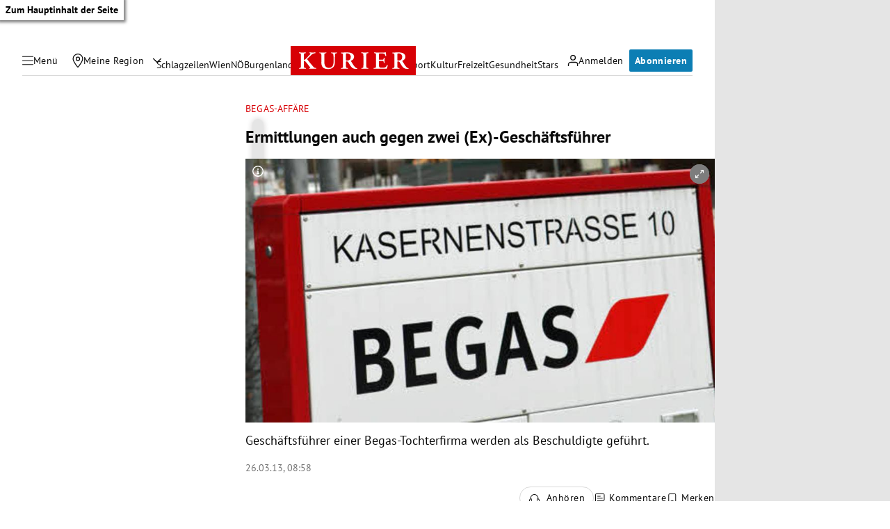

--- FILE ---
content_type: application/javascript; charset=utf-8
request_url: https://fundingchoicesmessages.google.com/f/AGSKWxU8hm3rKaiXfkdZEWF03YvVj-erWOUvpgXlwujHgTjwBWko_JDXpMIabfJLAfcOaMTqfid6hAkBR4i9VGgzH8Jzsdm7qJnRs6dy8XGrh1RzKR4LCGDIvKy2Ba3cq6B3qIh834Ub6w==?fccs=W251bGwsbnVsbCxudWxsLG51bGwsbnVsbCxudWxsLFsxNzY5ODM0NjY2LDE3NjAwMDAwMF0sbnVsbCxudWxsLG51bGwsW251bGwsWzcsNl0sbnVsbCxudWxsLG51bGwsbnVsbCxudWxsLG51bGwsbnVsbCxudWxsLG51bGwsM10sImh0dHBzOi8va3VyaWVyLmF0L3dpcnRzY2hhZnQvYmVnYXMtYWZmYWVyZS1lcm1pdHRsdW5nZW4tYXVjaC1nZWdlbi16d2VpLWV4LWdlc2NoYWVmdHNmdWVocmVyLzYuNjgzLjkyNCIsbnVsbCxbWzgsIkZmMFJHSFR1bjhJIl0sWzksImVuLVVTIl0sWzE2LCJbMSwxLDFdIl0sWzE5LCIyIl0sWzE3LCJbMF0iXSxbMjQsIiJdLFsyOSwiZmFsc2UiXV1d
body_size: 117
content:
if (typeof __googlefc.fcKernelManager.run === 'function') {"use strict";this.default_ContributorServingResponseClientJs=this.default_ContributorServingResponseClientJs||{};(function(_){var window=this;
try{
var rp=function(a){this.A=_.t(a)};_.u(rp,_.J);var sp=function(a){this.A=_.t(a)};_.u(sp,_.J);sp.prototype.getWhitelistStatus=function(){return _.F(this,2)};var tp=function(a){this.A=_.t(a)};_.u(tp,_.J);var up=_.ed(tp),vp=function(a,b,c){this.B=a;this.j=_.A(b,rp,1);this.l=_.A(b,_.Qk,3);this.F=_.A(b,sp,4);a=this.B.location.hostname;this.D=_.Fg(this.j,2)&&_.O(this.j,2)!==""?_.O(this.j,2):a;a=new _.Qg(_.Rk(this.l));this.C=new _.eh(_.q.document,this.D,a);this.console=null;this.o=new _.np(this.B,c,a)};
vp.prototype.run=function(){if(_.O(this.j,3)){var a=this.C,b=_.O(this.j,3),c=_.gh(a),d=new _.Wg;b=_.hg(d,1,b);c=_.C(c,1,b);_.kh(a,c)}else _.hh(this.C,"FCNEC");_.pp(this.o,_.A(this.l,_.De,1),this.l.getDefaultConsentRevocationText(),this.l.getDefaultConsentRevocationCloseText(),this.l.getDefaultConsentRevocationAttestationText(),this.D);_.qp(this.o,_.F(this.F,1),this.F.getWhitelistStatus());var e;a=(e=this.B.googlefc)==null?void 0:e.__executeManualDeployment;a!==void 0&&typeof a==="function"&&_.Uo(this.o.G,
"manualDeploymentApi")};var wp=function(){};wp.prototype.run=function(a,b,c){var d;return _.v(function(e){d=up(b);(new vp(a,d,c)).run();return e.return({})})};_.Uk(7,new wp);
}catch(e){_._DumpException(e)}
}).call(this,this.default_ContributorServingResponseClientJs);
// Google Inc.

//# sourceURL=/_/mss/boq-content-ads-contributor/_/js/k=boq-content-ads-contributor.ContributorServingResponseClientJs.en_US.Ff0RGHTun8I.es5.O/d=1/exm=ad_blocking_detection_executable,kernel_loader,loader_js_executable/ed=1/rs=AJlcJMwj_NGSDs7Ec5ZJCmcGmg-e8qljdw/m=cookie_refresh_executable
__googlefc.fcKernelManager.run('\x5b\x5b\x5b7,\x22\x5b\x5bnull,\\\x22kurier.at\\\x22,\\\x22AKsRol__63lyR6OBEphcb71f9ZRKj4QFFBM5Oq8rifFzEmge_Q7QfVaiGTr6dm9nDiACklALMXbp3bHpvEwnD7ouYiHyhTZSveak1jDqeUzI9eA1eITIgMFPWfJeRssebFu8aJkjonfUK18vCd3ck_KkBKU7qv4PWQ\\\\u003d\\\\u003d\\\x22\x5d,null,\x5b\x5bnull,null,null,\\\x22https:\/\/fundingchoicesmessages.google.com\/f\/AGSKWxXj5Oj_2-qrMwUtvLrwONy_Jn60IVKaDEzgzPmXzgafxmG_6O6aQKPaCfEPrjZV44QXngIIK-c7tVektfmtMWnt1rRCaTCQo5EbNfkgpyj_o9wr6HWPnvVvI9cuTgXwnrp64SDGbA\\\\u003d\\\\u003d\\\x22\x5d,null,null,\x5bnull,null,null,\\\x22https:\/\/fundingchoicesmessages.google.com\/el\/AGSKWxUtxXcpVHUZ4depB7fLrNh5NvG3LhBze5eJhLjmvnDJ9S57g0HQasN5_kXroFNi5mtwanx5J0Uc17eXvsNAUTTWiuQUHcNktOz3YSIQRD13vuWBiaS0gI3Ueg9S7xV-W4jVHQ7InA\\\\u003d\\\\u003d\\\x22\x5d,null,\x5bnull,\x5b7,6\x5d,null,null,null,null,null,null,null,null,null,3\x5d\x5d,\x5b2,1\x5d\x5d\x22\x5d\x5d,\x5bnull,null,null,\x22https:\/\/fundingchoicesmessages.google.com\/f\/AGSKWxVhyTabjP1_UjNpQRk_5_qSjDRw3kILvA5PdhnQs29kXNJtWCYO2BNXTg2Gqi41ZsyvIhlAigY98wEoaf66Es1GbPeqywzjKlLZq6bcZw6d0LLwxVKCpGDm40wu9XmFGdWuu60QHQ\\u003d\\u003d\x22\x5d\x5d');}

--- FILE ---
content_type: application/javascript; charset=utf-8
request_url: https://fundingchoicesmessages.google.com/f/AGSKWxVjH-OtOaDakazmBnphtorqIOAQwYi4ucrrNYIL_EaFGMA2nGX43Am_iiAnR9Sc5H-OYpDEMFDOlowsnFG7p3SHVT7iGAxndMt91ddzzcbGKpwiIqA5H-crxYnK0dJ9NYEEdbSEgg7BpXHHc8P3xFWk8FPilEjaWOuB4MVHR2W95RQRC59a91Qd8nyd/_/textadrotate./promoAd._ad4.-advert3./js/adv.
body_size: -1287
content:
window['3662d98d-b4ad-4bd5-aa08-ddc1c8e45a92'] = true;